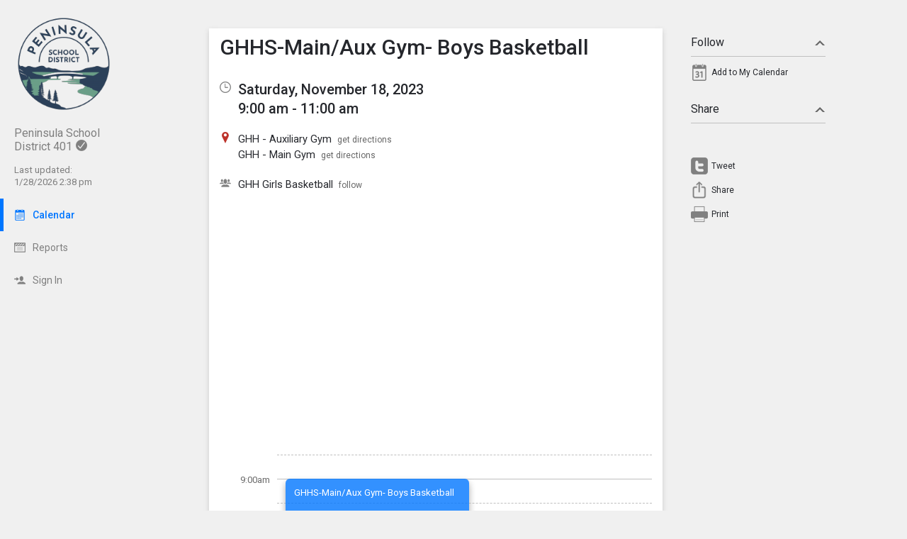

--- FILE ---
content_type: text/html; charset=UTF-8
request_url: http://app.tandem.co/US/WA/Peninsula-School-District-401/?type=view&action=event&id=163414
body_size: 7244
content:
<!DOCTYPE html>
<html prefix="og: http://ogp.me/ns# fb: http://ogp.me/ns/fb# tandemcalendar: http://ogp.me/ns/fb/tandemcalendar#" lang="en">
<head>
  <meta charset="utf-8">
    <link rel="canonical" href="https://app.tandem.co/US/WA/Peninsula-School-District-401" />
<script type="text/javascript">
var appInsights=window.appInsights||function(config){ function i(config){t[config]=function(){var i=arguments;t.queue.push(function(){t[config].apply(t,i)})}}var t={config:config},u=document,e=window,o="script",s="AuthenticatedUserContext",h="start",c="stop",l="Track",a=l+"Event",v=l+"Page",y=u.createElement(o),r,f;y.src=config.url||"https://az416426.vo.msecnd.net/scripts/a/ai.0.js";u.getElementsByTagName(o)[0].parentNode.appendChild(y);try{t.cookie=u.cookie}catch(p){}for(t.queue=[],t.version="1.0",r=["Event","Exception","Metric","PageView","Trace","Dependency"];r.length;)i("track"+r.pop());return i("set"+s),i("clear"+s),i(h+a),i(c+a),i(h+v),i(c+v),i("flush"),config.disableExceptionTracking||(r="onerror",i("_"+r),f=e[r],e[r]=function(config,i,u,e,o){var s=f&&f(config,i,u,e,o);return s!==!0&&t["_"+r](config,i,u,e,o),s}),t }({ instrumentationKey:"ececc94a-6e25-41e1-886e-8bdc90045a74", accountId: "4977" });
window.appInsights = appInsights;

        appInsights.queue.push(function () {
                appInsights.context.addTelemetryInitializer(function (envelope) {
                        var telemetryItem = envelope.data.baseData;
                        if (envelope.name === Microsoft.ApplicationInsights.Telemetry.Exception.envelopeType) {
                                var new_exceptions = [];
                                for (i in telemetryItem.exceptions) {
                                        if(telemetryItem.exceptions[i].message != 'null is not an object (evaluating \'elt.parentNode\')'
                                                && telemetryItem.exceptions[i].message != 'TypeError: null is not an object (evaluating \'elt.parentNode\')') {
                                                new_exceptions.push(telemetryItem.exceptions[i]);
                                        }
                                }

                                if(new_exceptions.length > 0) {
                                        telemetryItem.exceptions = new_exceptions;
                                } else {
                                        return false;
                                }
                        }
                });
        });
var properties = {}
properties["type"] = "view";
properties["action"] = "event";
properties["Screen Resolution"] = screen.width + "x" + screen.height;
appInsights.trackPageView("view - event", null, properties);
</script>
  <link rel="preconnect" href="https://fonts.googleapis.com">
  <link rel="preconnect" href="https://fonts.gstatic.com" crossorigin>
  <link rel="stylesheet" type="text/css" href="https://fonts.googleapis.com/css2?family=Roboto:wght@400;500&display=swap"/>
  <title>GHHS-Main/Aux  Gym- Boys Basketball </title>
  <link rel="alternate" media="only screen and (max-width: 640px)" href="https://app.tandem.co/US/WA/Peninsula-School-District-401/mobile/calendar/details/163414/"/>  <meta name="robots" content="noindex" />
<link href="http://app.tandem.co/2.1.11/11237/css/css_30_default.php?&amp;v=322&amp;css_files=css_new_common_details.php%3Acss_30_events_details.php%3Acss_events_common.php%3Acss_new_common_navigation.php&amp;browser_name=Chrome&amp;colors_directory=&amp;special_event_color=%23FFFFFF&amp;ui=card&amp;title_font=&amp;gray_bg=1" rel="stylesheet" type="text/css" />
<meta name="viewport" content="width=device-width, initial-scale=1" />
<!-- Le HTML5 shim, for IE6-8 support of HTML5 elements -->
<!--[if lt IE 9]>
<script src="http://html5shim.googlecode.com/svn/trunk/html5.js" crossorigin="anonymous"></script>
<![endif]-->

<script type="text/javascript">
var code_loc = 'http://app.tandem.co/2.1.11/11237/';
var index_path = '/';
var code_revision = '8473';
var is_admin = '0';
var is_private = '0';
var host_id_link = '';
var ajax_prefix = 'http://app.tandem.co/US/WA/Peninsula-School-District-401/?';
var date_format_code = '';
var time_format_code = '';
var body_style = null;
var container_style = null;
var print_active = false;
var beforePrint = function()
{
        if(!print_active)
        {
                container_style = $('#container').attr('style');
                body_style = $('#body').attr('style');

                if(container_style == null) container_style = '';
                if(body_style == null) body_style = '';

                $('#container').css('width', '100%').css('max-width', '100%').css('min-width', '100%');
                $('#body').css('width', '100%').css('max-width', '100%').css('min-width', '100%');
                print_active = true;
        };
};
var afterPrint = function()
{
        if(print_active)
        {
                $('#container').attr('style', container_style);
                $('#body').attr('style', body_style);
                print_active = false;
        };
};
if(window.matchMedia)
{
        var mediaQueryList = window.matchMedia('print');
        if(mediaQueryList)
        {
                mediaQueryList.addListener( function(mql)
                {
                        if(mql.matches)
                        {
                                beforePrint();
                        }
                        else
                        {
                                afterPrint();
                        }
                });
        }
}
window.onbeforeprint = beforePrint;
window.onafterprint = afterPrint;
</script>
<script type="text/javascript" src="http://ajax.googleapis.com/ajax/libs/jquery/1.12.4/jquery.min.js" crossorigin="anonymous"></script>
<script>if (!window.jQuery) { document.write('<script src="http://app.tandem.co/2.1.11/11237/jscript/jquery-1.12.4.min.js" crossorigin="anonymous"><\/script>'); }</script>
<script type="text/javascript" src="http://app.tandem.co/2.1.11/11237/jscript/event/new_ui_details.js?v=17"></script>
<script type="text/javascript" src="http://app.tandem.co/2.1.11/11237/jscript/export/add_to_calendar.js?v=10"></script>
<script type="text/javascript" src="http://app.tandem.co/2.1.11/11237/jscript/event/event_alarms.js"></script>
<meta property="fb:app_id"      content="152832328098768" />
<meta property="og:type"        content="tandemcalendar:event" />
<meta property="og:url"         content="http://app.tandem.co/US/WA/Peninsula-School-District-401/?type=view&amp;action=event&amp;id=163414" />
<meta property="og:title"       content="GHHS-Main/Aux  Gym- Boys Basketball " />
<meta property="og:image"       content="https://www.tandem.co/img/tandem-logo2-dark-gray.png" />

<script type="text/javascript" src="http://app.tandem.co/2.1.11/11237/jscript/common/navigation.js?v=69"></script>
<link rel="shortcut icon" href="http://app.tandem.co/2.1.11/11237/favicon2.ico" />
</head>

<body>

<div id="more_section_menu" class="drop_menu" style="display: none;" role="menu" aria-label="More Main Sections"></div><div id="top_bar" class="top_bar" role="banner"><div id="top_bar_center" class="top_bar_center top_bar_center_flex"><div id="top_bar_account" class="top_bar_account" itemscope itemtype="http://schema.org/EducationalOrganization"><div id="top_bar_account_logo" class="top_bar_account_logo"><img src="http://app.tandem.co/logos/4977-19.jpg" style="border: 0px;" alt="Peninsula School District 401 Logo" itemprop="logo" /></div><div id="top_bar_account_name" class="top_bar_account_name"><span itemprop="name">Peninsula School District 401</span><img src="https://app.tandem.co/2.1.11/11237/images/new_ui/done_circle_16px_gray.png" alt="Verified Account" width="16" height="16" data-tip-title="Verified Account" data-tip-body="This calendar is being updated by a verified admin." srcset="https://app.tandem.co/2.1.11/11237/images/new_ui/done_circle_16px_gray.png 1x, https://app.tandem.co/2.1.11/11237/images/new_ui/done_circle_32px_gray.png 2x" class="branding_verify_icon" /></div><div id="top_bar_account_abbrev" class="top_bar_account_abbrev">PSD401</div><div id="top_bar_account_verified" class="top_bar_account_verified"><div class="branding_verify_and_last_updated"><div class="branding_last_updated">Last updated:<br />1/28/2026 2:38 pm</div></div></div><meta itemprop="url" content="https://app.tandem.co/US/WA/Peninsula-School-District-401/" /></div><div id="top_bar_left" class="top_bar_left" role="navigation" aria-label="Main Sections"><a id="top_bar_link_calendar" class="top_bar_link_active top_bar_link_active_first" href="http://app.tandem.co/US/WA/Peninsula-School-District-401/?type=view&amp;action=month" data-count="0"><img src="https://app.tandem.co/2.1.11/11237/images/new_ui/calendar2_f0_mask_16px.png" alt="" width="16" height="16" srcset="https://app.tandem.co/2.1.11/11237/images/new_ui/calendar2_f0_mask_16px.png 1x, https://app.tandem.co/2.1.11/11237/images/new_ui/calendar2_f0_mask_32px.png 2x" class="icon masked" /><span class="link_text">Calendar</span></a><a id="top_bar_link_reports" class="top_bar_link" href="http://app.tandem.co/US/WA/Peninsula-School-District-401/?type=reports&amp;action=list" data-count="0"><img src="https://app.tandem.co/2.1.11/11237/images/new_ui/report_16px_gray.png" alt="" width="16" height="16" srcset="https://app.tandem.co/2.1.11/11237/images/new_ui/report_16px_gray.png 1x, https://app.tandem.co/2.1.11/11237/images/new_ui/report_32px_gray.png 2x" class="icon" /><span class="link_text">Reports</span></a><a id="top_bar_link_login" class="top_bar_link" href="https://app.tandem.co/US/WA/Peninsula-School-District-401/?type=login&amp;action=form" data-count="0"><img src="https://app.tandem.co/2.1.11/11237/images/new_ui/sign_in_16px_gray.png" alt="" width="16" height="16" srcset="https://app.tandem.co/2.1.11/11237/images/new_ui/sign_in_16px_gray.png 1x, https://app.tandem.co/2.1.11/11237/images/new_ui/sign_in_32px_gray.png 2x" class="icon" /><span class="link_text">Sign In</span></a><div id="more_section_link_container" class="drop_menu_toggler_container" onclick="show_hide_drop_menu('more_section_link_container','more_section_menu','left', 0, 0, false, 'more_section_link_container', 'top');" style="display: none;" aria-haspopup="true" aria-controls="more_section_menu"><a id="more_section_link" class="top_bar_header" href="javascript:void(0);" data-count="0"><img src="https://app.tandem.co/2.1.11/11237/images/new_ui/ellipsis_16px_gray.png" alt="" width="16" height="16" srcset="https://app.tandem.co/2.1.11/11237/images/new_ui/ellipsis_16px_gray.png 1x, https://app.tandem.co/2.1.11/11237/images/new_ui/ellipsis_32px_gray.png 2x" class="icon" style="vertical-align: top;" /><span class="link_text">More</span><span class="drop_menu_toggler drop_menu_toggler_show_login"><i class="drop_menu_toggler_chevron drop_menu_toggler_chevron_down"></i></span></a></div></div><div id="top_bar_right" class="top_bar_right" role="navigation" aria-label="Additional Sections"><a id="top_bar_link_hide_nav" class="top_bar_link" href="javascript:hide_nav();" data-count="0" style="display: none;"><img src="https://app.tandem.co/2.1.11/11237/images/new_ui/stop_16px_gray.png" alt="" width="16" height="16" srcset="https://app.tandem.co/2.1.11/11237/images/new_ui/stop_16px_gray.png 1x, https://app.tandem.co/2.1.11/11237/images/new_ui/stop_32px_gray.png 2x" class="icon" /><span class="link_text">Hide</span></a><a id="top_bar_link_collapse" class="top_bar_link top_bar_link_last" href="javascript:toggle_nav();" data-count="0" style="display: none;"><img src="https://app.tandem.co/2.1.11/11237/images/new_ui/left_16px_gray.png" alt="" width="16" height="16" srcset="https://app.tandem.co/2.1.11/11237/images/new_ui/left_16px_gray.png 1x, https://app.tandem.co/2.1.11/11237/images/new_ui/left_32px_gray.png 2x" class="icon" /><span class="link_text">Collapse</span></a></div></div></div><div><input type="hidden" id="code_loc" name="code_loc" value="http://app.tandem.co/2.1.11/11237/" /></div>
  <script type="text/javascript" src="http://app.tandem.co/2.1.11/11237/jscript/tooltip/tooltip_roboto.js?v=19"></script>


<div id="container" class="container container_full_nav container_view container_view_event">

<div id="body" class="body body_view body_view_event" style="max-width: 967px;">

<div id="send_email_friend" style="display: none;" role="dialog" aria-labelledby="share_event_title">
 <div style="float: right;"><a style="text-decoration: none;" href="javascript:hide_mailer();">close</a></div><div class="share_event_title"><h3>Share Event</h3></div><div id="share_event_url_label" class="share_event_url_label">Event URL</div><div id="share_event_url" class="share_event_url" aria-labelledby="share_event_url_label">http://app.tandem.co/US/WA/Peninsula-School-District-401/?type=view&action=event&id=163414</div><div class="common_button_container common_button_container_bottom">
<div class="common_button_outer common_button_outer_inactive"><div class="common_button common_button_inactive"><a class="common_button common_button_inactive" href="javascript:copyToClipboard('#share_event_url', 'Event URL');" role="button"><span class="common_button common_button_inactive">Copy URL</span></a></div></div></div>
<div class="common_button_container common_button_container_bottom">
<div class="common_button_outer common_button_outer_active"><div class="common_button common_button_active"><a class="common_button common_button_active" href="mailto:?subject=GHHS-Main%2FAux%20%20Gym-%20Boys%20Basketball%20%20on%20Saturday%2C%20November%2018%2C%202023&body=http%3A%2F%2Fapp.tandem.co%2FUS%2FWA%2FPeninsula-School-District-401%2F%3Ftype%3Dview%26action%3Devent%26id%3D163414" role="button"><span class="common_button common_button_active">Send Email</span></a></div></div></div>
</div>
<div class="new_event_details_container" role="main">
 <table style="width: 100%;">
  <tr>
   <td class="new_event_details_shadow_box" style="width: 80%; text-align: left; vertical-align: top;" itemscope itemtype="http://schema.org/Event">
 <div class="new_event_details_title"><a id="common_show_nav_link" class="show_nav_link" href="javascript:show_nav();" data-tip-title="#common_show_nav_link_tooltip_title" data-tip-body-id="common_show_nav_link_tooltip_body" aria-describedby="common_show_nav_link_tooltip_body" style="display: none;"><img src="https://app.tandem.co/2.1.11/11237/images/new_ui/hamburger_24px_gray.png" alt="Show Nav" width="24" height="24" srcset="https://app.tandem.co/2.1.11/11237/images/new_ui/hamburger_24px_gray.png 1x, https://app.tandem.co/2.1.11/11237/images/new_ui/hamburger_48px_gray.png 2x" /></a><span id="common_show_nav_link_tooltip_title" class="sr-only">Show Menu</span>
<span id="common_show_nav_link_tooltip_body" class="sr-only">Click this to show the menu.</span>
<h2><span itemprop="name">GHHS-Main/Aux  Gym- Boys Basketball </span></h2></div>

 <div class="new_event_details_dates_times">
 <table>
 <tr>
  <td class="new_events_details_header"><img src="http://app.tandem.co/2.1.11/11237/images/new_ui/available_time_16px_gray.png" alt="Date &amp; Time" width="16" height="16" aria-hidden="true" srcset="http://app.tandem.co/2.1.11/11237/images/new_ui/available_time_16px_gray.png 1x, http://app.tandem.co/2.1.11/11237/images/new_ui/available_time_32px_gray.png 2x" /></td>
  <td class="new_events_details_body"><div id="event_date_time_data" class="new_events_details_body_data" aria-label="Date &amp; Time"><div id="new_event_details_main_dates_times"><a href="http://app.tandem.co/US/WA/Peninsula-School-District-401/?type=view&amp;action=day&amp;cur_month=11&amp;cur_day=18&amp;cur_year=2023">Saturday, November 18, 2023</a><br />9:00 am - 11:00 am
</div><meta itemprop="startDate" content="2023-11-18T09:00" /><meta itemprop="endDate" content="2023-11-18T11:00" /><meta itemprop="url" content="http://app.tandem.co/US/WA/Peninsula-School-District-401/?type=view&action=event&id=163414" /><meta itemprop="eventStatus" content="http://schema.org/EventScheduled" /></div></td>
 </tr>

 </table>
 </div>
 <div id="new_event_details_main" class="new_event_details_main">
 <table class="new_event_details_main">
 <tr>
  <td class="new_events_details_header"><img src="http://app.tandem.co/2.1.11/11237/images/new_ui/place_color_16px.png" alt="Locations" width="16" height="16" aria-hidden="true" srcset="http://app.tandem.co/2.1.11/11237/images/new_ui/place_color_16px.png 1x, http://app.tandem.co/2.1.11/11237/images/new_ui/place_color_32px.png 2x" /></td>
  <td class="new_events_details_body"><div id="event_locations_data" class="new_events_details_body_data" aria-label="Locations"><div><span itemprop="location" itemscope itemtype="http://schema.org/Place"><a id="facility_local:12" href="http://app.tandem.co/US/WA/Peninsula-School-District-401/?type=local_facilities&amp;action=details&amp;id=12"><span itemprop="name">GHH - Auxiliary Gym</span></a>&nbsp;&nbsp;<a target="_blank" class="new_event_details_optional_link print_hide" href="https://www.google.com/maps/dir/Current+Location/5101%20Rosedale%20St%20Nw+Gig%20Harbor+WA+98335"  data-tip-title="Get Directions from Google Maps" data-tip-body="Click this link to get directions to this location using Google Maps">get directions</a><meta itemprop="address" content="5101 Rosedale St Nw Gig Harbor, WA 98335" /></span>
</div>
<div><span itemprop="location" itemscope itemtype="http://schema.org/Place"><a id="facility_local:14" href="http://app.tandem.co/US/WA/Peninsula-School-District-401/?type=local_facilities&amp;action=details&amp;id=14"><span itemprop="name">GHH - Main Gym</span></a>&nbsp;&nbsp;<a target="_blank" class="new_event_details_optional_link print_hide" href="https://www.google.com/maps/dir/Current+Location/5101%20Rosedale%20St%20Nw+Gig%20Harbor+WA+98335"  data-tip-title="Get Directions from Google Maps" data-tip-body="Click this link to get directions to this location using Google Maps">get directions</a><meta itemprop="address" content="5101 Rosedale St Nw Gig Harbor, WA 98335" /></span>
</div></div></td>
 </tr>

 <tr>
  <td class="new_events_details_header"><img src="http://app.tandem.co/2.1.11/11237/images/new_ui/group_16px_gray.png" alt="Participant" width="16" height="16" aria-hidden="true" srcset="http://app.tandem.co/2.1.11/11237/images/new_ui/group_16px_gray.png 1x, http://app.tandem.co/2.1.11/11237/images/new_ui/group_32px_gray.png 2x" /></td>
  <td class="new_events_details_body"><div id="event_participants_data" class="new_events_details_body_data" aria-label="Participant"><div><a href="http://app.tandem.co/US/WA/Peninsula-School-District-401/?type=groups&amp;action=details&amp;id=70">GHH Girls Basketball</a>&nbsp;&nbsp;<a class="new_event_details_optional_link print_hide" href="http://app.tandem.co/US/WA/Peninsula-School-District-401/?type=groups&amp;action=track&amp;id=70&amp;event_id=163414" data-tip-title="Follow this Group" data-tip-body="Click here to get email and/or text message updates on all of the events this group is involved in.  Those events will also be highlighted on your calendar month view.">follow</a>
</div></div></td>
 </tr>

</table><div id="google_map" aria-label="Google Map" style="background-image: url('https://maps.googleapis.com/maps/api/staticmap?center=5101%20Rosedale%20St%20Nw%20Gig%20Harbor%2C%20WA%2098335&zoom=15&size=640x320&maptype=roadmap&markers=color:red%7Clabel:%7C5101%20Rosedale%20St%20Nw%20Gig%20Harbor%2C%20WA%2098335&key=AIzaSyDMTYQVJVhwgvl8K3_pdyCsMgVI5pvNjxs');"><a class="hide_map" href="javascript:$('#google_map').hide();">&times;</a></div><div id="event_bubble" aria-hidden="true"><div class="event_bubbles large"><div class="times_and_lines"><div class="times_and_lines_row"><div class="times"><div class="time empty">&nbsp;</div><div class="time">9:00am</div><div class="time">10:00am</div><div class="time">11:00am</div></div><div class="lines"><div class="line end">&nbsp;</div><div class="line start">&nbsp;</div><div class="line end">&nbsp;</div><div class="line start">&nbsp;</div><div class="line end">&nbsp;</div><div class="line start">&nbsp;</div></div></div></div><div class="event_bubble"><div class="event normal" style="left: 0%;width: 50%;top: 34px;height: 137px;"><div class="main" style="height: 113px; padding-top: 12px; padding-bottom: 12px;top: 0;"><div id="event_bubble_name" class="name">GHHS-Main/Aux  Gym- Boys Basketball </div></div></div></div></div></div>
<table class="new_event_details_main">
 </table>

 </div>

 <div id="tag_details" class="new_event_details_optional_section details_section_closed">

  <div id="tag_details_title" class="new_event_details_optional_section_title">
<a class="new_event_details_optional_section_title_text" href="javascript:show_hide_optional_section('tag_details', true);" aria-controls="tag_details_data" aria-expanded="false"><img src="https://app.tandem.co/2.1.11/11237/images/new_ui/tag_16px_gray.png" alt="" width="16" height="16" srcset="https://app.tandem.co/2.1.11/11237/images/new_ui/tag_16px_gray.png 1x, https://app.tandem.co/2.1.11/11237/images/new_ui/tag_32px_gray.png 2x" style="margin-top: 1px; padding-right: 10px; vertical-align: top;" />Tags<i class="details_section_chevron details_section_chevron_down"></i></a></div>

  <div id="tag_details_data" class="new_event_details_optional_section_data" style="display: none;"> <table class="new_event_details_minor">
 <tr>
  <td class="new_events_minor_details_body"><div class="new_events_minor_details_body_title" id="event_schools_title">School</div><div class="new_events_minor_details_body_data" id="event_schools_data" aria-labelledby="event_schools_title"><div><a href="http://app.tandem.co/US/WA/Peninsula-School-District-401/?type=schools&amp;action=details&amp;id=4">Gig Harbor High</a>
</div></div></td>
 </tr>

 <tr>
  <td class="new_events_minor_details_body"><div class="new_events_minor_details_body_title" id="event_departments_title">Department</div><div class="new_events_minor_details_body_data" id="event_departments_data" aria-labelledby="event_departments_title">   <a href="http://app.tandem.co/US/WA/Peninsula-School-District-401/?type=departments&amp;action=details&amp;id=2">Athletics</a>
</div></td>
 </tr>

 <tr>
  <td class="new_events_minor_details_body"><div class="new_events_minor_details_body_title" id="event_activities_title">Activity</div><div class="new_events_minor_details_body_data" id="event_activities_data" aria-labelledby="event_activities_title">   <a href="http://app.tandem.co/US/WA/Peninsula-School-District-401/?type=activity&amp;action=details&amp;id=4">Basketball</a>
</div></td>
 </tr>

 <tr>
  <td class="new_events_minor_details_body"><div class="new_events_minor_details_body_title" id="event_event_types_title">Event Type</div><div class="new_events_minor_details_body_data" id="event_event_types_data" aria-labelledby="event_event_types_title">   Practice</div></td>
 </tr>

 </table>

</div>

 </div>

 <div id="raw_details" class="new_event_details_optional_section details_section_closed">

  <div id="raw_details_title" class="new_event_details_optional_section_title">
<a class="new_event_details_optional_section_title_text" href="javascript:show_hide_optional_section('raw_details', true);" aria-controls="raw_details_data" aria-expanded="false"><img src="https://app.tandem.co/2.1.11/11237/images/new_ui/list_16px_gray.png" alt="" width="16" height="16" srcset="https://app.tandem.co/2.1.11/11237/images/new_ui/list_16px_gray.png 1x, https://app.tandem.co/2.1.11/11237/images/new_ui/list_32px_gray.png 2x" style="margin-top: 1px; padding-right: 10px; vertical-align: top;" />Misc Info<i class="details_section_chevron details_section_chevron_down"></i></a></div>

  <div id="raw_details_data" class="new_event_details_optional_section_data" style="display: none;"> <table class="new_event_details_minor">
 <tr>
  <td class="new_events_minor_details_body"><div class="new_events_minor_details_body_title" id="event_last_modified_title">Last Modified</div><div class="new_events_minor_details_body_data" id="event_last_modified_data" aria-labelledby="event_last_modified_title">Wed, Nov 15, 2023 @ 9:43 am</div></td>
 </tr>

 <tr>
  <td class="new_events_minor_details_body"><div class="new_events_minor_details_body_title" id="event_id_title">Event ID</div><div class="new_events_minor_details_body_data" id="event_id_data" aria-labelledby="event_id_title">163414</div></td>
 </tr>

 </table>

</div>

 </div>

<!-- End of new_event_details_container -->
 <div id="fb_comments_details" class="new_event_details_optional_section details_section_closed">

  <div id="fb_comments_details_title" class="new_event_details_optional_section_title">
<a class="new_event_details_optional_section_title_text" href="javascript:show_hide_optional_section('fb_comments_details', true);" aria-controls="fb_comments_details_data" aria-expanded="false"><img src="https://app.tandem.co/2.1.11/11237/images/new_ui/notification_16px_gray.png" alt="Comments" width="16" height="16" srcset="https://app.tandem.co/2.1.11/11237/images/new_ui/notification_16px_gray.png 1x, https://app.tandem.co/2.1.11/11237/images/new_ui/notification_32px_gray.png 2x" style="margin-top: 1px; padding-right: 10px; vertical-align: top;" />Comments (<span class="fb-comments-count" data-href="http://app.tandem.co/US/WA/Peninsula-School-District-401/?type=view&action=event&id=163414"></span>)<i class="details_section_chevron details_section_chevron_down"></i></a></div>

  <div id="fb_comments_details_data" class="new_event_details_optional_section_data" style="display: none;">   <div class="fb-comments" data-href="http://app.tandem.co/US/WA/Peninsula-School-District-401/?type=view&action=event&id=163414" data-width="960" data-numposts="3"></div>
</div>

 </div>

   <td id="new_event_details_all_actions" style="width: 20%; text-align: right; vertical-align: top;">
<div class="new_event_details_all_actions"> <div class="new_event_details_actions_container"> <div id="follow_actions_title" class="new_event_details_actions_title"><a href="javascript:show_hide_action_section('follow_actions');" aria-controls="follow_actions_data" aria-expanded="true">Follow<i class="details_actions_chevron details_actions_chevron_up"></i></a></div> <div id="follow_actions_data" class="new_event_details_actions" role="menu">
<div class="event_action" role="menuitem"><a   class="event_action_icon" href="http://app.tandem.co/US/WA/Peninsula-School-District-401/?type=export&amp;action=ical&amp;id=163414" aria-hidden="true" data-tip-title="Add to My Calendar" data-tip-body="Click here to add this event to your personal calendar.  When prompted by your browser, click |strong|Open|/strong|."><img src="https://app.tandem.co/2.1.11/11237/images/new_ui/calendar_24px_gray.png" alt="Add to my calendar" width="24" height="24" srcset="https://app.tandem.co/2.1.11/11237/images/new_ui/calendar_24px_gray.png 1x, https://app.tandem.co/2.1.11/11237/images/new_ui/calendar_48px_gray.png 2x" /></a><a   class="event_action" href="http://app.tandem.co/US/WA/Peninsula-School-District-401/?type=export&amp;action=ical&amp;id=163414" data-tip-title="Add to My Calendar" data-tip-body="Click here to add this event to your personal calendar.  When prompted by your browser, click |strong|Open|/strong|.">Add to My Calendar</a></div> </div> </div>

 <div class="new_event_details_actions_container"> <div id="share_actions_title" class="new_event_details_actions_title"><a href="javascript:show_hide_action_section('share_actions');" aria-controls="share_actions_data" aria-expanded="true">Share<i class="details_actions_chevron details_actions_chevron_up"></i></a></div> <div id="share_actions_data" class="new_event_details_actions" role="menu">
<div style="padding: 5px 0px 10px;" class="event_action">
<iframe src="https://www.facebook.com/plugins/like.php?href=http%3A%2F%2Fapp.tandem.co%2FUS%2FWA%2FPeninsula-School-District-401%2F%3Ftype%3Dview%26action%3Devent%26id%3D163414 &width=140&layout=button_count&action=like&size=small&show_faces=false&share=true&height=20&appId=152832328098768" width="120" height="20" style="border:none;overflow:hidden" scrolling="no" frameborder="0" allowTransparency="true"></iframe>
</div>
<div class="event_action">
<style type="text/css" media="screen">

                                                              #custom-tweet-button a
                                                              {
                                                                display: block;
                                                                padding: 0px 0px 0px 29px;
                                                                height: 24px;
                                                                background: url('https://app.tandem.co/2.1.11/11237/images/new_ui/twitter_24px_gray.png') left center no-repeat;
                                                              }

                                                              @media (-webkit-min-device-pixel-ratio: 2), (min-resolution: 192dpi)
                                                              {
                                                                      #custom-tweet-button a
                                                                      {
                                                                              background-image: url('https://app.tandem.co/2.1.11/11237/images/new_ui/twitter_48px_gray.png');
                                                                              background-size: 24px 24px;
                                                                              background-repeat: no-repeat;
                                                                      }
                                                              }

                                                            </style>
<div id="custom-tweet-button"><a class="event_action" rel="nofollow" href="javascript:tweet_it('163414');"><div style="">Tweet</div></a></div>
</div>
<div class="event_action" role="menuitem"><a   class="event_action_icon" href="javascript:native_os_share('GHHS-Main/Aux  Gym- Boys Basketball ', 'View the event GHHS-Main/Aux  Gym- Boys Basketball ', 'http://app.tandem.co/US/WA/Peninsula-School-District-401/?type=view&action=event&id=163414', function() { show_mailer() });" aria-hidden="true" data-tip-title="Share this Event" data-tip-body="Click this link to share this event to someone you know."><img src="https://app.tandem.co/2.1.11/11237/images/new_ui/share_ios_24px_gray.png" alt="Share" width="24" height="24" srcset="https://app.tandem.co/2.1.11/11237/images/new_ui/share_ios_24px_gray.png 1x, https://app.tandem.co/2.1.11/11237/images/new_ui/share_ios_48px_gray.png 2x" /></a><a   class="event_action" href="javascript:native_os_share('GHHS-Main/Aux  Gym- Boys Basketball ', 'View the event GHHS-Main/Aux  Gym- Boys Basketball ', 'http://app.tandem.co/US/WA/Peninsula-School-District-401/?type=view&action=event&id=163414', function() { show_mailer() });" aria-controls="send_email_friend" id="send_email_friend_action_title" data-tip-title="Share this Event" data-tip-body="Click this link to share this event to someone you know.">Share</a></div><div class="event_action" role="menuitem"><a   class="event_action_icon" href="javascript:print();" aria-hidden="true" data-tip-title="View Printable Version of Page" data-tip-body="Click this link to open a new browser page with a simplified version of the Event details view that can be used for printing."><img src="https://app.tandem.co/2.1.11/11237/images/new_ui/print_24px_gray.png" alt="Print" width="24" height="24" srcset="https://app.tandem.co/2.1.11/11237/images/new_ui/print_24px_gray.png 1x, https://app.tandem.co/2.1.11/11237/images/new_ui/print_48px_gray.png 2x" /></a><a   class="event_action" href="javascript:print();" data-tip-title="View Printable Version of Page" data-tip-body="Click this link to open a new browser page with a simplified version of the Event details view that can be used for printing.">Print</a></div> </div> </div>

</div>   </td>
  </tr>
 </table>
</div>
<input type="hidden" id="enable_schools" name="enable_schools" value="1" />
<input type="hidden" id="enable_new_ui" name="enable_new_ui" value="1" />
<input type="hidden" id="ui" name="ui" value="card" />
<input type="hidden" id="config_ui" name="config_ui" value="" />
</div>

<div id="footer" class="footer">
 <div class="footer_center" style="max-width: 967px;">
<div class="footer_scheduled_with_tandem">Powered by <img src="http://app.tandem.co/2.1.11/11237/images/tandem_icon2_16px.png" srcset="http://app.tandem.co/2.1.11/11237/images/tandem_icon2_16px.png 1x, http://app.tandem.co/2.1.11/11237/images/tandem_icon2_32px.png 2x" width="16" height="16" style="vertical-align: top;" alt="Powered by Tandem" /> <a href="https://www.tandem.co/">Tandem</a></div>
</div>
</div>

</div>

<div id="fb-root"></div>
<script type="text/javascript">
(function(d, s, id) {
  var js, fjs = d.getElementsByTagName(s)[0];
  if (d.getElementById(id)) return;
  js = d.createElement(s); js.id = id;
  js.src = "//connect.facebook.net/en_US/sdk.js#xfbml=1&version=v2.9&appId=152832328098768";
  js.crossOrigin = "anonymous";
  fjs.parentNode.insertBefore(js, fjs);
}(document, 'script', 'facebook-jssdk'));</script>
</body>
</html>